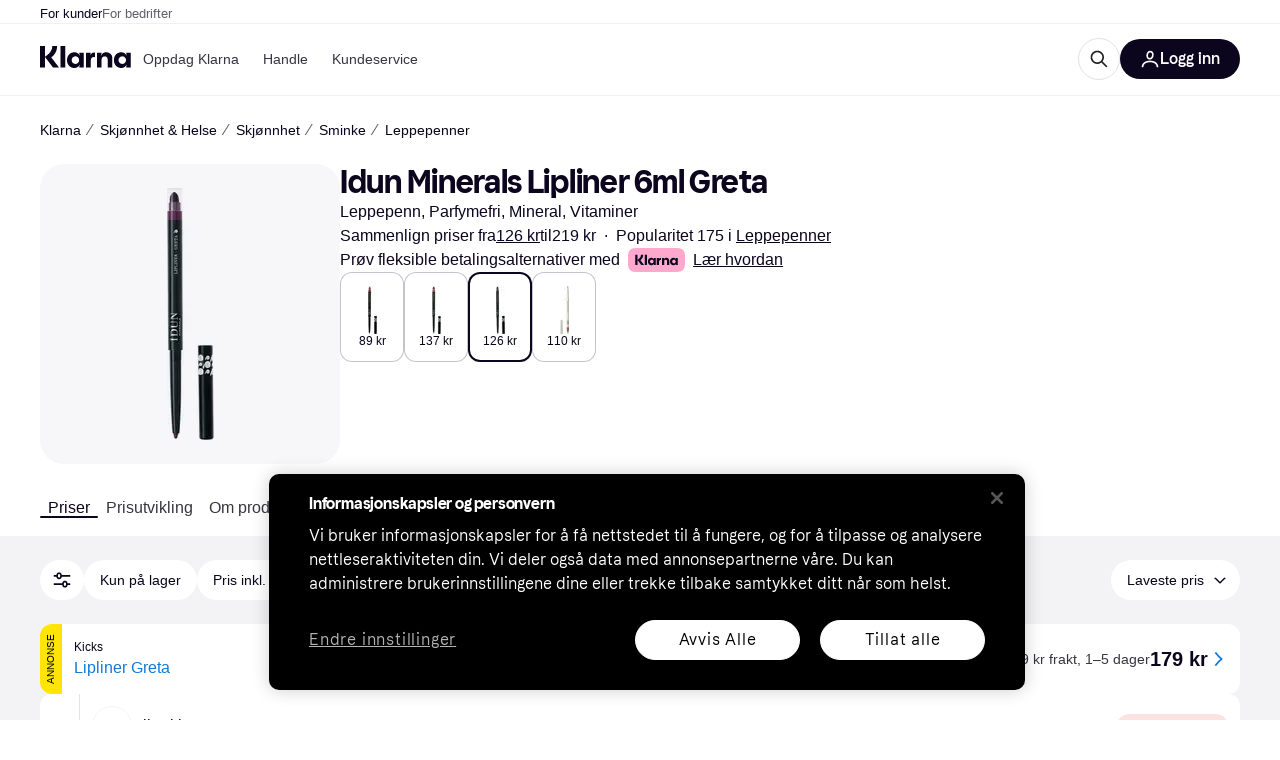

--- FILE ---
content_type: application/javascript
request_url: https://owp.klarna.com/static/slots-promotionBanner-PromotionBanner-b56a320b.js
body_size: 1019
content:
"use strict";(self.__LOADABLE_LOADED_CHUNKS__=self.__LOADABLE_LOADED_CHUNKS__||[]).push([["25271"],{4642(e,t,r){r.r(t),r.d(t,{default:()=>c});var a=r(74848),n=r(64939),o=r(97286),s=r(86424),l=r(43604),i=r(99930),u=r(52814);let f=(0,i.Ib)("kww-promotion-banner",()=>(0,n.fI)({env:(0,u.dg)(),locale:(0,u.OI)(),market:(0,u.oe)()},u.nG),{staleTime:l.Tr}),h=()=>{let{data:e}=(0,o.I)(f());return(0,a.jsx)(n.FS,{data:e,children:(0,a.jsx)(n.Qr,{})})};h.getInitialProps=async({queryClient:e})=>{(0,s.jj)("enable_klarna_promotion_banner")&&await e.prefetchQuery(f())};let c=h},52814(e,t,r){r.d(t,{DN:()=>k,IK:()=>w,OI:()=>E,dg:()=>b,nG:()=>p,oe:()=>v}),r(62953),r(3296),r(27208),r(48408),r(14603),r(47566),r(98721),r(53921),r(27495),r(25440),r(16280);var a=r(27916),n=r(50909),o=r(97746),s=r(24287),l=r(70131),i=r(38401),u=r(93555),f=r(79120),h=r(96540),c=r(13937),m=r(66799);let d=async(e,t)=>{let r=new URL(e),a=Object.fromEntries(r.searchParams),o=(0,n.R)();return await o.fetch(l.YL,{url:r.pathname.replace(`/${t}/api/klarna-web-bff`,""),params:a,timeout:3e3})},p=async(e,t={method:"GET"})=>{var r;let a=v(),n=e.toString();if((null==t?void 0:t.method)==="GET")try{let e=await d(n,a);return{statusCode:e.status,body:e.data}}catch(e){throw e instanceof Error&&i.v.error("KWW fetcher error",{meta:{error_type:"kww-fetcher"},error:e}),e}return{statusCode:0,body:{message:`Request method not supported: "${null!=(r=null==t?void 0:t.method)?r:"N/A"}"`}}},_={events:{routeChangeComplete:new Map},on(e,t){this.events[e].set(t,t)},off(e,t){this.events[e].delete(t)},emit(e,t){if(this.events[e])for(let[,r]of this.events[e])r(t)}},w=()=>{let e,t=(0,c.zy)(),r=(0,u.Z)(),n=(e=(0,a.Pj)(),"true"===(0,o.Z3)("FEATURE_BRANCH")?"https://www.nonprod.klarna.net":e),s=(0,h.useMemo)(()=>(0,m.mk)((0,f.M)(t)),[t]);return(0,h.useEffect)(()=>{_.emit("routeChangeComplete",t.pathname)},[t]),(0,h.useMemo)(()=>({url:s,push(e,t){t?r(e,{replace:!0}):r(e)},origin:n,events:{off(e,t){_.off(e,t)},on(e,t){_.on(e,t)}}}),[s,n,r])},E=()=>(0,s.JK)(),v=()=>{let e=(0,s.ze)().replace("/","").toLowerCase(),t=(0,s.V2)();return"klarna-international"===t?"international":"klarna-careers"===t?"careers":"klarna-root"===t?"global":"gb"===e?"uk":e},b=()=>(0,o.Z3)("SERVICE_STAGE"),k="css-website"}}]);